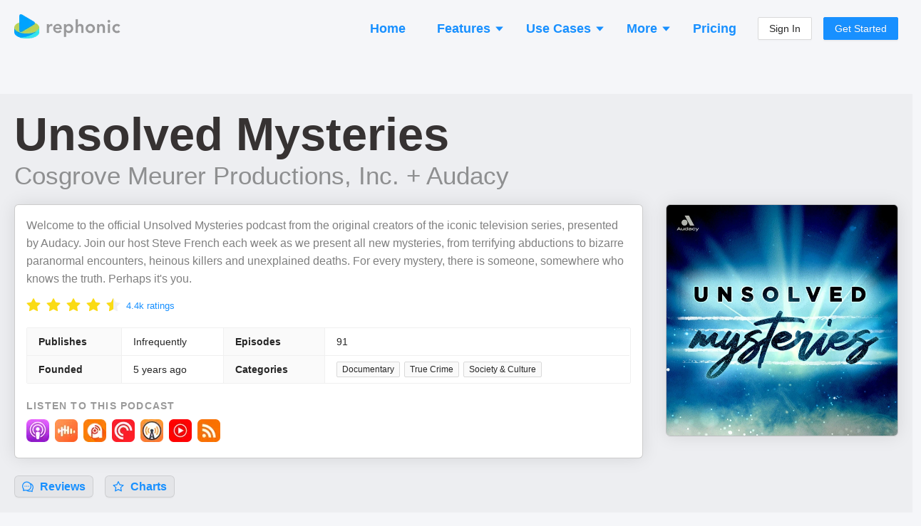

--- FILE ---
content_type: application/javascript; charset=utf-8
request_url: https://rephonic.com/_next/static/chunks/3505-cbcdabdb4065dd28.js
body_size: 3597
content:
"use strict";(self.webpackChunk_N_E=self.webpackChunk_N_E||[]).push([[3505],{3505:function(e,n,t){t.d(n,{Z:function(){return $}});var r,i,s=t(71383),o=t(59499),a=t(29924),l=t(27595),c=t(71217),d=t(67294),h=t(87379),u=t(94826),x=t(58585),p=t(16170),f=t(65081),m=t(50029),j=t(87794),g=t.n(j),b=t(30881),y=t(48483),v=t(71577),w=t(66747),P=t(85893),C=function(e){var n=e.interval,t=e.children,r=e.name,i=e.title,s=e.monthlyPrice,o=e.yearlyPrice,a=e.highlight,l=void 0!==a&&a,c=e.buttonLabelFn,h=e.buttonDisabledFn,u=e.onSelect,x=e.showInvoiceNotice,p=void 0!==x&&x,j=(0,f.UY)(),b=(0,f.tN)().trialing,y="monthly"===n?"month":"year",C="monthly"===n?s:o,Z=(0,d.useState)(null),_=Z[0],S=Z[1],T=(0,d.useState)(!0),A=T[0],D=T[1],M=p&&!A;(0,d.useEffect)((function(){S(c(r,n)),D(!!h&&h(r,n))}),[r,n,c,h]);var U=M?(0,m.Z)(g().mark((function e(){return g().wrap((function(e){for(;;)switch(e.prev=e.next){case 0:return e.next=2,j.switchPlanInvoice({plan:r,interval:n});case 2:return e.abrupt("return",e.sent);case 3:case"end":return e.stop()}}),e)}))):null;return(0,P.jsxs)(k,{highlight:l,children:[(0,P.jsxs)(I,{children:[(0,P.jsx)(F,{children:i}),(0,P.jsxs)(N,{children:[(0,P.jsxs)("b",{children:["$",C]}),"/",y]}),(0,P.jsx)(O,{children:t})]}),(0,P.jsxs)(E,{children:[M&&(0,P.jsx)(L,{children:(0,P.jsx)(w.Z,{willChargeToday:!b,invoiceFn:U})}),(0,P.jsx)(v.Z,{type:"primary",size:"large",onClick:function(){u(r,n,i)},disabled:A,children:_})]})]})};C.Item=function(e){var n=e.children,t=e.negative,r=void 0!==t&&t;return(0,P.jsxs)(C.ItemContainer,{children:[r?(0,P.jsx)(b.Z,{style:{marginRight:"6px"},twoToneColor:"#FF4D4F"}):(0,P.jsx)(y.Z,{style:{marginRight:"6px"}}),n]})},C.ItemContainer=h.ZP.div.withConfig({displayName:"Plan__ItemContainer",componentId:"sc-1u0xebg-0"})(["padding-top:4px;margin-top:4px;border-top:1px solid rgba(0,0,0,0.075);&:first-child{margin-top:0;}"]);var Z,_,S,k=h.ZP.div.withConfig({displayName:"Plan__Container",componentId:"sc-1u0xebg-1"})(["display:flex;flex-direction:column;align-items:stretch;justify-content:space-between;background:#fff;border-top:1px solid rgba(0,0,0,0.25);border-bottom:1px solid rgba(0,0,0,0.25);box-shadow:0 0 24px rgba(0,0,0,0.15);margin:12px;padding:18px;border-radius:6px;border:1px solid rgba(0,0,0,0.25);border-top:6px solid rgba(0,0,0,0.2);"," ",""],(function(e){return e.highlight&&"\n    border-top: 6px solid #1791FF;\n    border-color: #1791FF;\n  "}),(0,u.gv)(r||(r=(0,s.Z)(["\n    min-width: 320px;\n  "])))),I=h.ZP.div.withConfig({displayName:"Plan__Top",componentId:"sc-1u0xebg-2"})([""]),E=h.ZP.div.withConfig({displayName:"Plan__Bottom",componentId:"sc-1u0xebg-3"})(["display:flex;flex-direction:column;align-items:stretch;margin-top:24px;"]),F=h.ZP.div.withConfig({displayName:"Plan__Title",componentId:"sc-1u0xebg-4"})(["font-size:26px;line-height:26px;font-weight:500;"]),N=h.ZP.div.withConfig({displayName:"Plan__Price",componentId:"sc-1u0xebg-5"})(["margin-top:4px;color:rgba(0,0,0,0.5);font-size:20px;b{font-weight:500;}"]),O=h.ZP.div.withConfig({displayName:"Plan__Benefits",componentId:"sc-1u0xebg-6"})(["margin-top:18px;font-size:16px;"]),L=h.ZP.div.withConfig({displayName:"Plan__InvoiceContainer",componentId:"sc-1u0xebg-7"})(["margin-bottom:8px;",""],(0,u.gv)(i||(i=(0,s.Z)(["\n    max-width: 280px;\n  "])))),T=(0,c.Pi)(C);function A(e,n){var t=Object.keys(e);if(Object.getOwnPropertySymbols){var r=Object.getOwnPropertySymbols(e);n&&(r=r.filter((function(n){return Object.getOwnPropertyDescriptor(e,n).enumerable}))),t.push.apply(t,r)}return t}function D(e){for(var n=1;n<arguments.length;n++){var t=null!=arguments[n]?arguments[n]:{};n%2?A(Object(t),!0).forEach((function(n){(0,o.Z)(e,n,t[n])})):Object.getOwnPropertyDescriptors?Object.defineProperties(e,Object.getOwnPropertyDescriptors(t)):A(Object(t)).forEach((function(n){Object.defineProperty(e,n,Object.getOwnPropertyDescriptor(t,n))}))}return e}var M=T.Item,U=function(){return(0,P.jsx)(l.Z,{text:(0,P.jsx)(P.Fragment,{children:"Your request will go straight to the front of the queue."})})},X=function(e){var n=e.exports,t=void 0!==n&&n;return(0,P.jsx)(l.Z,{text:(0,P.jsxs)(P.Fragment,{children:["Create ",(0,P.jsx)("b",{children:"target lists"})," of podcasts and share them with your team or with external clients.",t&&(0,P.jsx)(P.Fragment,{children:" Easily export them to a CSV file."}),(0,P.jsx)("br",{}),(0,P.jsx)("br",{}),"Save any search as a ",(0,P.jsx)("b",{children:"dynamic list"})," and share it with your team. (Example: Spanish language podcasts with 5k+ liseners that were founded in the past year.)"]})})},z=function(){return(0,P.jsx)(l.Z,{text:(0,P.jsxs)(P.Fragment,{children:[(0,P.jsx)("b",{children:"Monthly Concierge Credits"}),(0,P.jsx)("br",{}),(0,P.jsx)("br",{}),"Our concierge service lets you ask our team of researchers to go out and find the best and most up-to-date contact information for any podcast, saving you hours of time and effort.",(0,P.jsx)("br",{}),(0,P.jsx)("br",{}),"Each time someone on your team asks us to research contacts for a podcast, your team will use up one credit. You can check your team's monthly usage at any time."]})})},B=function(){return(0,P.jsx)(l.Z,{text:(0,P.jsx)(P.Fragment,{children:"Export any target list as a CSV file suitable to be imported in Excel, Numbers, Google Sheets or any other software."})})},Y=function(){return(0,P.jsx)(l.Z,{text:(0,P.jsx)(P.Fragment,{children:"Create extra accounts for your team members. Collaborate and build lists together. See all of your team's notes in one place."})})},G=function(){return(0,P.jsx)(l.Z,{text:(0,P.jsxs)(P.Fragment,{children:["Set up alerts to get a daily or weekly email whenever your keyword, brand, person or topic is mentioned in a new podcast episode.",(0,P.jsx)("br",{}),(0,P.jsx)("br",{}),"We scan the transcript, title and show notes of every newly published episode across ",p.z4.short," podcasts. Think of it like Google Alerts for podcasting."]})})},R=function(){return(0,P.jsx)(l.Z,{text:(0,P.jsxs)(P.Fragment,{children:["Each time you search for podcasts or episodes in Rephonic we count that as a search. But if you search for the same keyword multiple times it will only be counted once.",(0,P.jsx)("br",{}),(0,P.jsx)("br",{}),"If you use up all of your monthly searches then you will no longer be able to use the search feature unless you upgrade. However your lists and other features will continue to work."]})})},q=h.ZP.div.withConfig({displayName:"Plans__Container",componentId:"sc-rl9x6y-0"})(["display:flex;flex-direction:column;align-items:stretch;",""],(0,u.gv)(Z||(Z=(0,s.Z)(["\n    align-items: center;\n  "])))),V=h.ZP.div.withConfig({displayName:"Plans__Switcher",componentId:"sc-rl9x6y-1"})(["display:flex;flex-direction:row;justify-content:center;"]),H=h.ZP.div.withConfig({displayName:"Plans__TrialBlurb",componentId:"sc-rl9x6y-2"})(["margin-bottom:24px;font-size:22px;color:#000;text-align:center;",""],(0,u.gv)(_||(_=(0,s.Z)(["\n    font-size: 34px;\n    margin-bottom: 52px;\n  "])))),W=h.ZP.div.withConfig({displayName:"Plans__PlansContainer",componentId:"sc-rl9x6y-3"})(["display:flex;flex-direction:column;align-items:stretch;flex-wrap:wrap;margin-top:18px;",""],(0,u.gv)(S||(S=(0,s.Z)(["\n    flex-direction: row;\n    align-items: stretch;\n    justify-content: center;\n  "])))),$=(0,c.Pi)((function(e){var n=e.onSelect,t=e.defaultInterval,r=void 0===t?"monthly":t,i=e.disabled,s=void 0!==i&&i,o=e.showInvoiceNotices,l=void 0!==o&&o,c=e.showMiniPlan,h=void 0!==c&&c;(0,x.M)();var u=(0,f.tN)(),m=u.canStartTrial,j=u.subscription,g=(0,d.useState)(r),b=g[0],y=g[1],v={interval:b,onSelect:n,showInvoiceNotice:l,buttonLabelFn:function(e,n){return j&&j.is_active?j.plan.name===e&&j.interval===n?"Current Plan":"Switch Plan":m?"Start a Free Trial":"Choose Plan"},buttonDisabledFn:function(e,n){return!!s||!(!j||!j.is_active)&&(j.plan.name===e&&j.interval===n)}};return(0,P.jsxs)(q,{children:[m&&(0,P.jsxs)(H,{children:["Start with a ",(0,P.jsxs)("b",{children:[p.tf,"-day free trial"]}),". Cancel any time."]}),(0,P.jsx)(V,{children:(0,P.jsxs)(a.ZP.Group,{onChange:function(e){return y(e.target.value)},value:b,children:[(0,P.jsx)(a.ZP.Button,{value:"monthly",children:"Monthly"}),(0,P.jsxs)(a.ZP.Button,{value:"yearly",children:["Yearly (",(0,P.jsx)("b",{children:"two months free"}),")"]})]})}),(0,P.jsxs)(W,{children:[h&&(0,P.jsxs)(T,D(D({name:p.Xf.mini.name,title:p.Xf.mini.label,monthlyPrice:49,yearlyPrice:490},v),{},{children:[(0,P.jsxs)(M,{children:[(0,P.jsx)("b",{children:"1"})," User Account"]}),(0,P.jsxs)(M,{children:[(0,P.jsx)("b",{children:"100"})," Searches/Month\xa0\xa0",(0,P.jsx)(R,{})]}),(0,P.jsx)(M,{negative:!0,children:"Lists"}),(0,P.jsx)(M,{negative:!0,children:"Alerts"}),(0,P.jsx)(M,{negative:!0,children:"Exports"})]})),(0,P.jsxs)(T,D(D({name:p.Xf.light.name,title:p.Xf.light.label,monthlyPrice:99,yearlyPrice:990},v),{},{children:[(0,P.jsxs)(M,{children:[(0,P.jsx)("b",{children:"1"})," User Account"]}),(0,P.jsxs)(M,{children:[(0,P.jsx)("b",{children:"100"})," Searches/Month\xa0\xa0",(0,P.jsx)(R,{})]}),(0,P.jsxs)(M,{children:[(0,P.jsx)("b",{children:"3"})," Lists\xa0\xa0",(0,P.jsx)(X,{})]}),(0,P.jsx)(M,{negative:!0,children:"Alerts"}),(0,P.jsx)(M,{negative:!0,children:"Exports"})]})),(0,P.jsxs)(T,D(D({name:p.Xf.standard.name,title:p.Xf.standard.label,monthlyPrice:149,yearlyPrice:1490,highlight:!0},v),{},{children:[(0,P.jsxs)(M,{children:[(0,P.jsx)("b",{children:"5"})," User Accounts\xa0\xa0",(0,P.jsx)(Y,{})]}),(0,P.jsxs)(M,{children:[(0,P.jsx)("b",{children:"500"})," Searches/Month\xa0\xa0",(0,P.jsx)(R,{})]}),(0,P.jsxs)(M,{children:[(0,P.jsx)("b",{children:"50"})," Lists\xa0\xa0",(0,P.jsx)(X,{exports:!0})]}),(0,P.jsxs)(M,{children:[(0,P.jsx)("b",{children:"20"})," Concierge Credits\xa0\xa0",(0,P.jsx)(z,{})]}),(0,P.jsxs)(M,{children:[(0,P.jsx)("b",{children:"50"})," Alerts\xa0\xa0",(0,P.jsx)(G,{})]}),(0,P.jsxs)(M,{children:["Exports\xa0\xa0",(0,P.jsx)(B,{})]})]})),(0,P.jsxs)(T,D(D({name:p.Xf.business.name,title:p.Xf.business.label,monthlyPrice:299,yearlyPrice:2990},v),{},{children:[(0,P.jsxs)(M,{children:[(0,P.jsx)("b",{children:"10"})," User Accounts\xa0\xa0",(0,P.jsx)(Y,{})]}),(0,P.jsxs)(M,{children:[(0,P.jsx)("b",{children:"Unlimited"})," Searches"]}),(0,P.jsxs)(M,{children:[(0,P.jsx)("b",{children:"Unlimited"})," Lists\xa0\xa0",(0,P.jsx)(X,{exports:!0})]}),(0,P.jsxs)(M,{children:[(0,P.jsx)("b",{children:"50"})," Concierge Credits\xa0\xa0",(0,P.jsx)(z,{})]}),(0,P.jsxs)(M,{children:[(0,P.jsx)("b",{children:"100"})," Alerts\xa0\xa0",(0,P.jsx)(G,{})]}),(0,P.jsxs)(M,{children:["Exports\xa0\xa0",(0,P.jsx)(B,{})]}),(0,P.jsxs)(M,{children:["Priority Support\xa0\xa0",(0,P.jsx)(U,{})]})]}))]})]})}))},58585:function(e,n,t){t.d(n,{M:function(){return p}});var r=t(16835),i=t(50029),s=t(87794),o=t.n(s),a=t(67294),l=[],c=function(e){var n=(0,a.useState)({loaded:!1,error:!1}),t=n[0],r=n[1];return(0,a.useEffect)((function(){if(!l.includes(e)){l.push(e);var n=document.createElement("script");n.src=e,n.async=!0;var t=function(){r({loaded:!0,error:!1})},i=function(){var t=l.indexOf(e);t>=0&&l.splice(t,1),n.remove(),r({loaded:!0,error:!0})};return n.addEventListener("load",t),n.addEventListener("error",i),document.body.appendChild(n),function(){n.removeEventListener("load",t),n.removeEventListener("error",i)}}r({loaded:!0,error:!1})}),[e]),[t.loaded,t.error]},d=t(68243),h=t(16170),u=t(65081),x=function(){var e=(0,i.Z)(o().mark((function e(n,t){var r;return o().wrap((function(e){for(;;)switch(e.prev=e.next){case 0:if(!h.DM){e.next=2;break}return e.abrupt("return");case 2:return r=window.Stripe(t),e.next=5,r.redirectToCheckout({sessionId:n});case 5:case"end":return e.stop()}}),e)})));return function(n,t){return e.apply(this,arguments)}}(),p=function(){var e=(0,u.UY)(),n=c("https://js.stripe.com/v3/"),t=(0,r.Z)(n,2);return{scriptLoaded:t[0],scriptError:t[1],redirectToCheckout:(0,a.useCallback)(function(){var n=(0,i.Z)(o().mark((function n(t,r){var i,s,a,l,c,h=arguments;return o().wrap((function(n){for(;;)switch(n.prev=n.next){case 0:return i=h.length>2&&void 0!==h[2]?h[2]:null,s=(0,d.DE)(),n.next=4,e.checkout(t,r,i,s);case 4:return a=n.sent,l=a.session_id,c=a.stripe_publishable_key,n.next=9,x(l,c);case 9:case"end":return n.stop()}}),n)})));return function(e,t){return n.apply(this,arguments)}}(),[e])}}}}]);